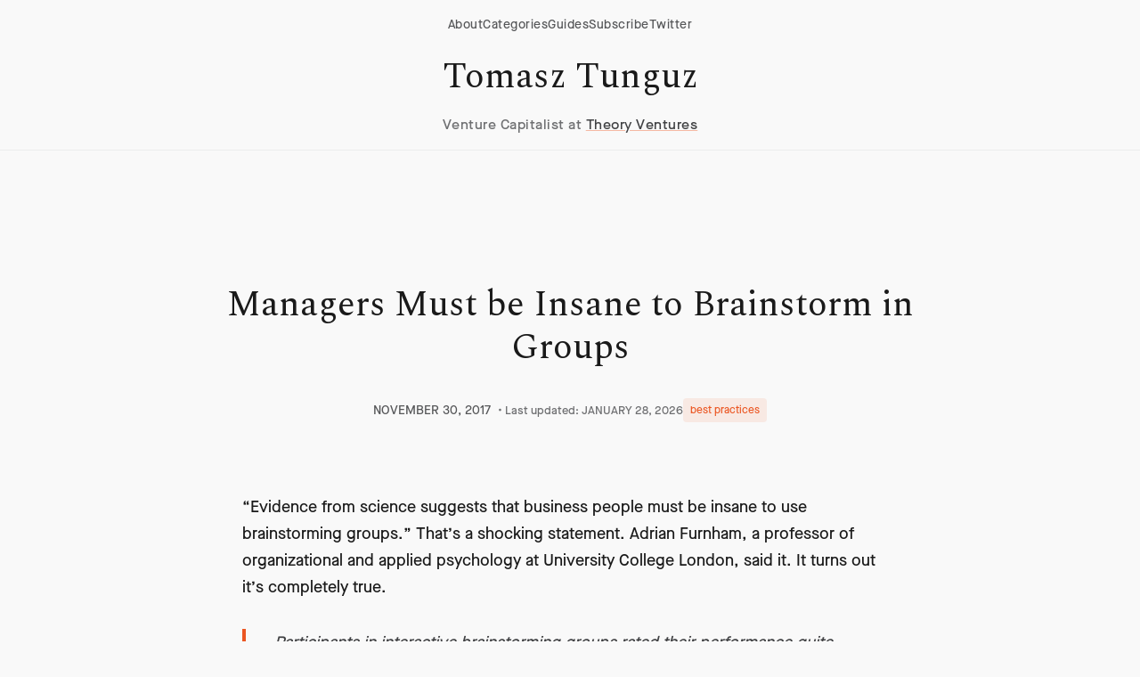

--- FILE ---
content_type: text/html; charset=utf-8
request_url: https://tomasztunguz.com/brainstorming/
body_size: 11885
content:
<!DOCTYPE html>
<html lang="en" data-theme="theory-ventures">
<head>
    <meta charset="utf-8">
    <meta name="viewport" content="width=device-width, initial-scale=1">
    
    
    
        
    
    <title>Managers Must be Insane to Brainstorm in Groups | Tomasz Tunguz</title>
    
    <meta name="description" content="Research shows group brainstorming produces fewer ideas despite feeling more productive. Learn data-backed strategies to unlock better team innovation and creativity.">

    
    
        <meta name="keywords" content="Theory Ventures, brainstorming techniques, team creativity, group dynamics, innovation strategies, Adrian Furnham, organizational psychology, SaaS collaboration tools, individual brainstorming">
    

    
        <meta name="ai-summary" content="Research reveals group brainstorming is less effective than individual efforts, highlighting key strategies for better team creativity.">
    

    
    
        <meta name="author" content="Tomasz Tunguz">
        <link rel="author" href="https://tomtunguz.com/about/">
    

    
    
        <meta name="article:author" content="Tomasz Tunguz">
        <meta name="article:publisher" content="Theory Ventures">
        
            
                <meta name="article:section" content="best practices">
            
        
        
            <meta name="article:published_time" content="2017-11-30T00:00:00Z">
        
        
            <meta name="article:modified_time" content="2026-01-28T01:27:48Z">
        
    

    
    
        <meta property="og:type" content="article">
    
    <meta property="og:title" content="Managers Must be Insane to Brainstorm in Groups">
    <meta property="og:description" content="Research shows group brainstorming produces fewer ideas despite feeling more productive. Learn data-backed strategies to unlock better team innovation and creativity.">
    <meta property="og:url" content="https://www.tomtunguz.com/brainstorming/">
    <meta property="og:site_name" content="Tomasz Tunguz">
    
    
    

    
    
        
            
                <meta property="article:tag" content="Theory Ventures">
            
                <meta property="article:tag" content="brainstorming techniques">
            
                <meta property="article:tag" content="team creativity">
            
                <meta property="article:tag" content="group dynamics">
            
                <meta property="article:tag" content="innovation strategies">
            
                <meta property="article:tag" content="Adrian Furnham">
            
                <meta property="article:tag" content="organizational psychology">
            
                <meta property="article:tag" content="SaaS collaboration tools">
            
                <meta property="article:tag" content="individual brainstorming">
            
        
        
            <meta property="article:section" content="best practices">
        
    

    
    <meta name="twitter:card" content="summary_large_image">
    <meta name="twitter:site" content="@ttunguz">
    <meta name="twitter:creator" content="@ttunguz">
    <meta name="twitter:title" content="Managers Must be Insane to Brainstorm in Groups">
    <meta name="twitter:description" content="Research shows group brainstorming produces fewer ideas despite feeling more productive. Learn data-backed strategies to unlock better team innovation and creativity.">
    
    
    

    
    <link rel="preconnect" href="https://fonts.googleapis.com">
    <link rel="preconnect" href="https://fonts.gstatic.com" crossorigin>
    <link rel="preconnect" href="https://res.cloudinary.com">
    
    <link rel="preconnect" href="https://www.googletagmanager.com">
    <link rel="dns-prefetch" href="https://f.convertkit.com">
    

    
    <style>
    :root{--colors--cream:#f9f9f9;--colors--black:#1a1a1a;--colors--orange:#eb5622;--colors--text:#333333;--colors--text-light:#666666;--colors--border:rgba(0,0,0,0.08);--colors--card-bg:#ffffff;--colors--nav-bg:rgba(249,249,249,0.95)}
    @font-face{font-family:'MaisonNeue';src:url('/fonts/MaisonNeue.ttf') format('truetype');font-weight:normal;font-style:normal;font-display:swap}
    *{margin:0;padding:0;box-sizing:border-box}
    html{-webkit-text-size-adjust:100%;font-family:'MaisonNeue',sans-serif;height:100%}
    body{margin:0;background-color:var(--colors--cream);color:var(--colors--text);font-family:'MaisonNeue',sans-serif;font-size:1.125rem;font-weight:400;line-height:1.6;overflow-x:hidden}
    body.homepage-mode{min-height:100vh}
    h1,h2,h3,h4,h5,h6{font-family:'Spectral',serif;margin:0;color:var(--colors--black)}
    a{color:var(--colors--black);text-decoration:underline;text-decoration-color:var(--colors--border);background-color:transparent}
    .navbar{position:fixed;top:0;left:0;right:0;z-index:1000;background:var(--colors--nav-bg);backdrop-filter:blur(10px)}
    </style>

    
    <link href="https://fonts.googleapis.com/css2?family=DM+Sans:ital,opsz,wght@0,9..40,300;0,9..40,400;0,9..40,500;0,9..40,700;1,9..40,300;1,9..40,400;1,9..40,500;1,9..40,700&family=Spectral:ital,wght@0,300;0,400;1,300;1,400&display=swap" rel="stylesheet">

    
    
    
        
    <link rel="stylesheet" href="https://www.tomtunguz.com/css/main.min.5656945a28b540c429d3e215ac586ebbba88dde33e56f947b622307e92edb3b1.css" media="print" onload="this.media='all'">
    <noscript><link rel="stylesheet" href="https://www.tomtunguz.com/css/main.min.5656945a28b540c429d3e215ac586ebbba88dde33e56f947b622307e92edb3b1.css"></noscript>
    
    
    
    <link rel="icon" type="image/x-icon" href="/favicon.ico">
    
    
    
        <script type="application/ld+json">
        {
            "@context": "https://schema.org",
            "@type": ["Article", "WebPage"],
            "headline": "\"Managers Must be Insane to Brainstorm in Groups\"",
            "description": "\"Research shows group brainstorming produces fewer ideas despite feeling more productive. Learn data-backed strategies to unlock better team innovation and creativity.\"",
            "articleBody": "\"\\u0026ldquo;Evidence from science suggests that business people must be insane to use brainstorming groups.\\u0026rdquo; That\\u0026rsquo;s a shocking statement. Adrian Furnham, a professor of organizational and applied psychology at University College London, said it. It turns out it\\u0026rsquo;s completely true.\\nParticipants in interactive brainstorming groups rated their performance quite favorably\\u0026hellip;[and] felt that interactive group brainstorming was more productive than individual brainstorming\\u0026hellip;However, actual performance data [showed] \\u0026hellip;interactive groups generated fewer distinct ideas.\\nSocial Influence processes in group brainstorming\\nWe feel better and more productive in group brainstorming sessions, but in reality, we produce fewer ideas and of fewer quality. In addition to the paper above, these results have been confirmed many times.\\nThe researchers and authors of the paper proposed the theory that three forces impinge group brainstorming productivity:\\nProduction blocking: in a group, each idea must be processed serially, one-by-one. When brainstorming alone, people process in parallel. This enables much faster iteration. Evaluation apprehension: the fear of public speaking or the fear of saying something unintelligent before one\\u0026rsquo;s peers Free riding: with many people in the room, the tragedy of the commons set in and some attendees disengage. If group brainstorming is a key part of your workflow and you\\u0026rsquo;d like to maintain it, research has proven two remedies. First, online brainstorming works well. It enables participants to process in parallel and mitigates some of the free riding effects since contributions are recorded and easily compared among group members.\\nSecond, competition between brainstorming groups also mitigates some negative effects. The group brainstorming sessions who were told the performance figures of a previous group aimed and succeeded in generating as many high quality ideas as their predecessors.\\nBut the simplest and most effective way to generate ideas remains working individually and then convening a team to sift through ideas.\\n\"",
            "wordCount":  297 ,
            "author": {
                "@type": "Person",
                "name": "Tomasz Tunguz",
                "url": "https://tomtunguz.com/about/",
                "jobTitle": "General Partner",
                "worksFor": {
                    "@type": "Organization",
                    "name": "Theory Ventures"
                },
                
                "alumniOf": [
                    
                        "Dartmouth MEM"
                    
                        ,"Google PM"
                    
                        ,"Venture Capitalist"
                    
                ],
                
                
                "knowsAbout": "[\"Venture Capital\",\"AI \\u0026 Machine Learning\",\"Enterprise Software\",\"Data Analytics\",\"Investment Strategy\"]",
                
                "sameAs": [
                    "https://twitter.com/ttunguz",
                    "https://www.linkedin.com/in/tomasztunguz/",
                    "https:\/\/www.bloomberg.com\/news\/articles\/2025-04-30\/google-places-ads-inside-chatbot-conversations-with-ai-startups",
                    "https:\/\/www.wsj.com\/tech\/tech-media-telecom-roundup-market-talk-f8f0355a",
                    "https:\/\/www.economist.com\/business\/2023\/07\/25\/next-generation-googles-run-a-tighter-ship"
                ]
            },
            "publisher": {
                "@type": "Organization",
                "name": "Theory Ventures",
                "url": "https://theoryvc.com",
                "logo": {
                    "@type": "ImageObject",
                    "url": "https://theoryvc.com/logo.png",
                    "width": 400,
                    "height": 400
                }
            },
            "datePublished": "2017-11-30T00:00:00Z",
            
                "dateModified": "2026-01-28T01:27:48Z",
            
            "mainEntityOfPage": {
                "@type": "WebPage",
                "@id": "https:\/\/www.tomtunguz.com\/brainstorming\/",
                "breadcrumb": {
                    "@type": "BreadcrumbList",
                    "itemListElement": [
                        {
                            "@type": "ListItem",
                            "position": 1,
                            "name": "Home",
                            "item": "https:\/\/www.tomtunguz.com\/"
                        },
                        {
                            "@type": "ListItem",
                            "position": 2,
                            "name": "Post",
                            "item": "https:\/\/www.tomtunguz.com\/post/"
                        },
                        {
                            "@type": "ListItem",
                            "position": 3,
                            "name": "best practices",
                            "item": "https:\/\/www.tomtunguz.com\/categories/best-practices/"
                        },
                        {
                            "@type": "ListItem",
                            "position": 4,
                            "name": "Managers Must be Insane to Brainstorm in Groups",
                            "item": "https:\/\/www.tomtunguz.com\/brainstorming\/"
                        }
                    ]
                }
            },
            "articleSection": "[\"best practices\"]",
            "keywords": "[\"Theory Ventures\",\"brainstorming techniques\",\"team creativity\",\"group dynamics\",\"innovation strategies\",\"Adrian Furnham\",\"organizational psychology\",\"SaaS collaboration tools\",\"individual brainstorming\"]",
            "audience": "[\"Improving team brainstorming sessions\",\"Implementing online brainstorming tools\",\"Enhancing idea generation processes in organizations\"]"
        }
        </script>
    

    
        
        <script>
          
          function loadGA4() {
            var script = document.createElement('script');
            script.src = 'https://www.googletagmanager.com/gtag/js?id=G-4F4YS21RXL';
            script.async = true;
            document.head.appendChild(script);

            window.dataLayer = window.dataLayer || [];
            function gtag(){dataLayer.push(arguments);}
            window.gtag = gtag;
            gtag('js', new Date());

            
            gtag('config', 'G-4F4YS21RXL', {
              'send_page_view': true,
              'page_title': 'Managers Must be Insane to Brainstorm in Groups',
              'page_location': window.location.href,
              'engagement_time_msec': 100
            });

            
            var scrollDepth = 0;
            window.addEventListener('scroll', function() {
              var depth = Math.round((window.scrollY / (document.body.scrollHeight - window.innerHeight)) * 100);
              if (depth > scrollDepth && depth % 25 === 0) {
                scrollDepth = depth;
                gtag('event', 'scroll', { 'percent_scrolled': depth });
              }
            });

            
            var startTime = Date.now();
            window.addEventListener('beforeunload', function() {
              var timeOnPage = Math.round((Date.now() - startTime) / 1000);
              gtag('event', 'timing_complete', { 'name': 'page_read_time', 'value': timeOnPage });
            });
          }

          
          if ('requestIdleCallback' in window) {
            requestIdleCallback(loadGA4, { timeout: 2000 });
          } else {
            setTimeout(loadGA4, 100);
          }
        </script>

        
        <script>
          if ('requestIdleCallback' in window) {
            requestIdleCallback(function() {
              var ck = document.createElement('script');
              ck.async = true;
              ck.dataset.uid = '9d2fbc53bb';
              ck.src = 'https://ttunguz.kit.com/9d2fbc53bb/index.js';
              document.head.appendChild(ck);
            }, { timeout: 3000 });
          } else {
            setTimeout(function() {
              var ck = document.createElement('script');
              ck.async = true;
              ck.dataset.uid = '9d2fbc53bb';
              ck.src = 'https://ttunguz.kit.com/9d2fbc53bb/index.js';
              document.head.appendChild(ck);
            }, 1000);
          }
        </script>
    

    
    














    
    
        <meta name="article:question" content="Why is group brainstorming less effective?">
    
        <meta name="article:question" content="What are the best practices for brainstorming?">
    
        <meta name="article:question" content="How can I improve team creativity?">
    
        <meta name="article:question" content="What are the downsides of group brainstorming?">
    
        <meta name="article:question" content="What strategies enhance idea generation in teams?">
    



    
    
        <meta name="article:topic" content="team collaboration">
    
        <meta name="article:topic" content="creativity in business">
    
        <meta name="article:topic" content="psychology of brainstorming">
    
        <meta name="article:topic" content="effective meeting strategies">
    




    
        <meta name="article:usecase1" content="Improving team brainstorming sessions">
    
        <meta name="article:usecase2" content="Implementing online brainstorming tools">
    
        <meta name="article:usecase3" content="Enhancing idea generation processes in organizations">
    




    <script type="application/ld+json">
    {
        "@context": "https://schema.org",
        "@type": "BreadcrumbList",
        "itemListElement": [
            {
                "@type": "ListItem",
                "position": 1,
                "name": "Home",
                "item": "https:\/\/www.tomtunguz.com\/"
            },
            {
                "@type": "ListItem",
                "position": 2,
                "name": "Post",
                "item": "https:\/\/www.tomtunguz.com\/post/"
            },
            {
                "@type": "ListItem",
                "position": 3,
                "name": "best practices",
                "item": "https:\/\/www.tomtunguz.com\/categories/best-practices/"
            },
            {
                "@type": "ListItem",
                "position": 4,
                "name": "Managers Must be Insane to Brainstorm in Groups",
                "item": "https:\/\/www.tomtunguz.com\/brainstorming\/"
            }
        ]
    }
    </script>





    <script type="application/ld+json">
    {
        "@context": "https://schema.org",
        "@type": "ItemList",
        "name": "Related Articles",
        "description": "Articles related to Managers Must be Insane to Brainstorm in Groups",
        "itemListElement": [
            
            {
                "@type": "Article",
                "position":  1 ,
                "name": "The 3 Minute Technique for Brainstorming Your Startup\u0027s Product Roadmap",
                "url": "https:\/\/www.tomtunguz.com\/three-minutes\/",
                "description": "Discover a powerful 3-minute brainstorming framework used by successful startups to build better products, boost user retention, and unlock product-market fit.",
                "author": {
                    "@type": "Person",
                    "name": "Tomasz Tunguz"
                },
                "datePublished": "2014-06-17T00:00:00Z"
            },
            
            {
                "@type": "Article",
                "position":  2 ,
                "name": "How Will I Enable Greatness Today?",
                "url": "https:\/\/www.tomtunguz.com\/how-will-i-enable-greatness-today\/",
                "description": "Discover how small, focused teams drive breakthrough innovation, based on lessons from Steve Jobs and Google\u0027s tiger teams. Leadership insights for startup founders.",
                "author": {
                    "@type": "Person",
                    "name": "Tomasz Tunguz"
                },
                "datePublished": "2013-05-10T00:00:00Z"
            },
            
            {
                "@type": "Article",
                "position":  3 ,
                "name": "How Quickly Does Headcount Scale in the Fastest Growing Software Businesses?",
                "url": "https:\/\/www.tomtunguz.com\/headcount-growth\/",
                "description": "Analyze how top SaaS companies scale from 50 to 1000\u002b employees. Data shows fastest startups grow 12x in headcount over 30 months post product-market fit.",
                "author": {
                    "@type": "Person",
                    "name": "Tomasz Tunguz"
                },
                "datePublished": "2017-11-29T00:00:00Z"
            }
            
        ]
    }
    </script>




    <script type="application/ld+json">
    {
        "@context": "https://schema.org",
        "@type": "FAQPage",
        "mainEntity": [
            
            {
                "@type": "Question",
                "name": "Why is group brainstorming less effective?",
                "acceptedAnswer": {
                    "@type": "Answer",
                    "text": "Research shows group brainstorming produces fewer ideas despite feeling more productive. Learn data-backed strategies to unlock better team innovation and creativity."
                }
            },
            
            {
                "@type": "Question",
                "name": "What are the best practices for brainstorming?",
                "acceptedAnswer": {
                    "@type": "Answer",
                    "text": "Research shows group brainstorming produces fewer ideas despite feeling more productive. Learn data-backed strategies to unlock better team innovation and creativity."
                }
            },
            
            {
                "@type": "Question",
                "name": "How can I improve team creativity?",
                "acceptedAnswer": {
                    "@type": "Answer",
                    "text": "Research shows group brainstorming produces fewer ideas despite feeling more productive. Learn data-backed strategies to unlock better team innovation and creativity."
                }
            },
            
            {
                "@type": "Question",
                "name": "What are the downsides of group brainstorming?",
                "acceptedAnswer": {
                    "@type": "Answer",
                    "text": "Research shows group brainstorming produces fewer ideas despite feeling more productive. Learn data-backed strategies to unlock better team innovation and creativity."
                }
            },
            
            {
                "@type": "Question",
                "name": "What strategies enhance idea generation in teams?",
                "acceptedAnswer": {
                    "@type": "Answer",
                    "text": "Research shows group brainstorming produces fewer ideas despite feeling more productive. Learn data-backed strategies to unlock better team innovation and creativity."
                }
            }
            
        ]
    }
    </script>



<script type="application/ld+json">
{
    "@context": "https://schema.org",
    "@type": "Person",
    "name": "Tomasz Tunguz",
    "jobTitle": "General Partner",
    "worksFor": {
        "@type": "Organization",
        "name": "Theory Ventures",
        "url": "https://theoryvc.com"
    },
    "url": "https://tomtunguz.com",
    "sameAs": [
        "https://twitter.com/ttunguz",
        "https://www.linkedin.com/in/tomasztunguz/",
        "https://theoryvc.com/team/tomasz-tunguz"
    ],
    "knowsAbout": [
        "Venture Capital",
        "SaaS Metrics",
        "Startup Strategy",
        "AI and Machine Learning",
        "Web3 and Blockchain",
        "Data Analytics",
        "Enterprise Software"
    ],
    "description": "General Partner at Theory Ventures, focusing on AI-first companies and data-driven startups. Author of popular blog on SaaS metrics and venture capital trends."
}
</script>






    
    


</head>
<body class="homepage-mode">
    
    <a href="#main-content" class="skip-link">Skip to main content</a>
<header>
    <div class="navbar" role="banner">
        <div class="nav-wrap">
            
            <nav class="top-nav">
                <a href="/about" class="top-nav-link">About</a>
                <a href="/categories" class="top-nav-link">Categories</a>
                <a href="/guides" class="top-nav-link">Guides</a>
                <a href="https://ttunguz.kit.com/ef0a779b9c" class="top-nav-link">Subscribe</a>
                <a href="https://twitter.com/ttunguz" class="top-nav-link">Twitter</a>
            </nav>
            
            
            <div class="site-branding">
                <a href="/" class="site-title">Tomasz Tunguz</a>
                <p class="site-tagline">Venture Capitalist at <a href="https://theoryvc.com" class="theory-ventures-link">Theory Ventures</a></p>
            </div>
        </div>
    </div>
</header>

    
    <main id="main-content">
        
<div class="blog-post-section">
    <div class="max-width padding-m">
        <article class="blog-post">
            <header class="post-header">
                <h1 class="post-title">Managers Must be Insane to Brainstorm in Groups</h1>

                <div class="post-meta">
                    <time datetime="2017-11-30T00:00:00Z" class="post-date">
                        NOVEMBER 30, 2017
                    </time>

                    
                        
                            <span class="post-updated">
                                • Last updated: JANUARY 28, 2026
                            </span>
                        
                    
                    
                    
                        <div class="post-categories">
                            
                                <span class="category-tag">best practices</span>
                            
                        </div>
                    
                </div>
            </header>

            <div class="post-content">
                <p>&ldquo;Evidence from science suggests that business people must be insane to use brainstorming groups.&rdquo; That&rsquo;s a shocking statement. Adrian Furnham, a professor of organizational and applied psychology at University College London, said it. It turns out it&rsquo;s completely true.</p>
<blockquote>
<p>Participants in interactive brainstorming groups rated their performance quite favorably&hellip;[and] felt that interactive group brainstorming was more productive than individual brainstorming&hellip;However, actual performance data [showed] &hellip;interactive groups generated fewer distinct ideas.</p></blockquote>
<p><a href="http://psycnet.apa.org/record/1993-25480-001">Social Influence processes in group brainstorming</a></p>
<p>We feel better and more productive in group brainstorming sessions, but in reality, we produce fewer ideas and of fewer quality. In addition to the paper above, these results have been confirmed many times.</p>
<p>The researchers and authors of the paper proposed the theory that three forces impinge group brainstorming productivity:</p>
<ol>
<li>Production blocking: in a group, each idea must be processed serially, one-by-one. When brainstorming alone, people process in parallel. This enables much faster iteration.</li>
<li>Evaluation apprehension: the fear of public speaking or the fear of saying something unintelligent before one&rsquo;s peers</li>
<li>Free riding: with many people in the room, the tragedy of the commons set in and some attendees disengage.</li>
</ol>
<p>If group brainstorming is a key part of your workflow and you&rsquo;d like to maintain it,  research has proven two remedies. First, online brainstorming works well. It enables participants to process in parallel and mitigates some of the free riding effects since contributions are recorded and easily compared among group members.</p>
<p>Second, competition between brainstorming groups also mitigates some negative effects. The group brainstorming sessions who were told the performance figures of a previous group aimed and succeeded in generating as many high quality ideas as their predecessors.</p>
<p>But the simplest and most effective way to generate ideas remains working individually and then convening a team to sift through ideas.</p>

            </div>
            

        </article>
        
        
        <div style="margin-top: 0; padding-top: 20px; border-top: 1px solid #eee;">
            <p style="text-align: center; color: #666; font-size: 0.9em; margin-bottom: 20px;">
                The 1-minute read that turns tech data into strategic advantage.<br>
                Read by 150k+ founders & operators.
            </p>
            <script src="https://f.convertkit.com/ckjs/ck.5.js"></script>
            <form action="https://app.kit.com/forms/1976591/subscriptions" class="seva-form formkit-form" method="post" data-sv-form="1976591" data-uid="db710ffa36" data-format="inline" data-version="5" data-options="{&quot;settings&quot;:{&quot;after_subscribe&quot;:{&quot;action&quot;:&quot;message&quot;,&quot;success_message&quot;:&quot;Success! Now check your email to confirm your subscription.&quot;,&quot;redirect_url&quot;:&quot;&quot;},&quot;analytics&quot;:{&quot;google&quot;:null,&quot;fathom&quot;:null,&quot;facebook&quot;:null,&quot;segment&quot;:null,&quot;pinterest&quot;:null,&quot;sparkloop&quot;:null,&quot;googletagmanager&quot;:null},&quot;modal&quot;:{&quot;trigger&quot;:&quot;timer&quot;,&quot;scroll_percentage&quot;:null,&quot;timer&quot;:5,&quot;devices&quot;:&quot;all&quot;,&quot;show_once_every&quot;:15},&quot;powered_by&quot;:{&quot;show&quot;:false,&quot;url&quot;:&quot;https://kit.com/features/forms?utm_campaign=poweredby&amp;utm_content=form&amp;utm_medium=referral&amp;utm_source=dynamic&quot;},&quot;recaptcha&quot;:{&quot;enabled&quot;:false},&quot;return_visitor&quot;:{&quot;action&quot;:&quot;show&quot;,&quot;custom_content&quot;:&quot;&quot;},&quot;slide_in&quot;:{&quot;display_in&quot;:&quot;bottom_right&quot;,&quot;trigger&quot;:&quot;timer&quot;,&quot;scroll_percentage&quot;:null,&quot;timer&quot;:5,&quot;devices&quot;:&quot;all&quot;,&quot;show_once_every&quot;:15},&quot;sticky_bar&quot;:{&quot;display_in&quot;:&quot;top&quot;,&quot;trigger&quot;:&quot;timer&quot;,&quot;scroll_percentage&quot;:null,&quot;timer&quot;:5,&quot;devices&quot;:&quot;all&quot;,&quot;show_once_every&quot;:15}},&quot;version&quot;:&quot;5&quot;}" min-width="400 500 600 700 800"><div data-style="clean"><ul class="formkit-alert formkit-alert-error" data-element="errors" data-group="alert"></ul><div data-element="fields" data-stacked="false" class="seva-fields formkit-fields"><div class="formkit-field"><input class="formkit-input" name="email_address" aria-label="Email Address" placeholder="Email Address" required="" type="email" style="color: rgb(0, 0, 0); border-color: rgb(227, 227, 227); border-radius: 4px; font-weight: 400;"></div><button data-element="submit" class="formkit-submit formkit-submit" style="color: rgb(255, 255, 255); background-color: rgb(238, 171, 114); border-radius: 4px; font-weight: 400;"><div class="formkit-spinner"><div></div><div></div><div></div></div><span class="">Subscribe</span></button></div></div><style>.formkit-form[data-uid="db710ffa36"] *{box-sizing:border-box;}.formkit-form[data-uid="db710ffa36"]{-webkit-font-smoothing:antialiased;-moz-osx-font-smoothing:grayscale;}.formkit-form[data-uid="db710ffa36"] legend{border:none;font-size:inherit;margin-bottom:10px;padding:0;position:relative;display:table;}.formkit-form[data-uid="db710ffa36"] fieldset{border:0;padding:0.01em 0 0 0;margin:0;min-width:0;}.formkit-form[data-uid="db710ffa36"] body:not(:-moz-handler-blocked) fieldset{display:table-cell;}.formkit-form[data-uid="db710ffa36"] h1,.formkit-form[data-uid="db710ffa36"] h2,.formkit-form[data-uid="db710ffa36"] h3,.formkit-form[data-uid="db710ffa36"] h4,.formkit-form[data-uid="db710ffa36"] h5,.formkit-form[data-uid="db710ffa36"] h6{color:inherit;font-size:inherit;font-weight:inherit;}.formkit-form[data-uid="db710ffa36"] h2{font-size:1.5em;margin:1em 0;}.formkit-form[data-uid="db710ffa36"] h3{font-size:1.17em;margin:1em 0;}.formkit-form[data-uid="db710ffa36"] p{color:inherit;font-size:inherit;font-weight:inherit;}.formkit-form[data-uid="db710ffa36"] ol:not([template-default]),.formkit-form[data-uid="db710ffa36"] ul:not([template-default]),.formkit-form[data-uid="db710ffa36"] blockquote:not([template-default]){text-align:left;}.formkit-form[data-uid="db710ffa36"] p:not([template-default]),.formkit-form[data-uid="db710ffa36"] hr:not([template-default]),.formkit-form[data-uid="db710ffa36"] blockquote:not([template-default]),.formkit-form[data-uid="db710ffa36"] ol:not([template-default]),.formkit-form[data-uid="db710ffa36"] ul:not([template-default]){color:inherit;font-style:initial;}.formkit-form[data-uid="db710ffa36"] .ordered-list,.formkit-form[data-uid="db710ffa36"] .unordered-list{list-style-position:outside !important;padding-left:1em;}.formkit-form[data-uid="db710ffa36"] .list-item{padding-left:0;}.formkit-form[data-uid="db710ffa36"][data-format="modal"]{display:none;}.formkit-form[data-uid="db710ffa36"][data-format="slide in"]{display:none;}.formkit-form[data-uid="db710ffa36"][data-format="sticky bar"]{display:none;}.formkit-sticky-bar .formkit-form[data-uid="db710ffa36"][data-format="sticky bar"]{display:block;}.formkit-form[data-uid="db710ffa36"] .formkit-input,.formkit-form[data-uid="db710ffa36"] .formkit-select,.formkit-form[data-uid="db710ffa36"] .formkit-checkboxes{width:100%;}.formkit-form[data-uid="db710ffa36"] .formkit-button,.formkit-form[data-uid="db710ffa36"] .formkit-submit{border:0;border-radius:5px;color:#ffffff;cursor:pointer;display:inline-block;text-align:center;font-size:15px;font-weight:500;cursor:pointer;margin-bottom:15px;overflow:hidden;padding:0;position:relative;vertical-align:middle;}.formkit-form[data-uid="db710ffa36"] .formkit-button:hover,.formkit-form[data-uid="db710ffa36"] .formkit-submit:hover,.formkit-form[data-uid="db710ffa36"] .formkit-button:focus,.formkit-form[data-uid="db710ffa36"] .formkit-submit:focus{outline:none;}.formkit-form[data-uid="db710ffa36"] .formkit-button:hover > span,.formkit-form[data-uid="db710ffa36"] .formkit-submit:hover > span,.formkit-form[data-uid="db710ffa36"] .formkit-button:focus > span,.formkit-form[data-uid="db710ffa36"] .formkit-submit:focus > span{background-color:rgba(0,0,0,0.1);}.formkit-form[data-uid="db710ffa36"] .formkit-button > span,.formkit-form[data-uid="db710ffa36"] .formkit-submit > span{display:block;-webkit-transition:all 300ms ease-in-out;transition:all 300ms ease-in-out;padding:12px 24px;}.formkit-form[data-uid="db710ffa36"] .formkit-input{background:#ffffff;font-size:15px;padding:12px;border:1px solid #e3e3e3;-webkit-flex:1 0 auto;-ms-flex:1 0 auto;flex:1 0 auto;line-height:1.4;margin:0;-webkit-transition:border-color ease-out 300ms;transition:border-color ease-out 300ms;}.formkit-form[data-uid="db710ffa36"] .formkit-input:focus{outline:none;border-color:#1677be;-webkit-transition:border-color ease 300ms;transition:border-color ease 300ms;}.formkit-form[data-uid="db710ffa36"] .formkit-input::-webkit-input-placeholder{color:inherit;opacity:0.8;}.formkit-form[data-uid="db710ffa36"] .formkit-input::-moz-placeholder{color:inherit;opacity:0.8;}.formkit-form[data-uid="db710ffa36"] .formkit-input:-ms-input-placeholder{color:inherit;opacity:0.8;}.formkit-form[data-uid="db710ffa36"] .formkit-input::placeholder{color:inherit;opacity:0.8;}.formkit-form[data-uid="db710ffa36"] [data-group="dropdown"]{position:relative;display:inline-block;width:100%;}.formkit-form[data-uid="db710ffa36"] [data-group="dropdown"]::before{content:"";top:calc(50% - 2.5px);right:10px;position:absolute;pointer-events:none;border-color:#4f4f4f transparent transparent transparent;border-style:solid;border-width:6px 6px 0 6px;height:0;width:0;z-index:999;}.formkit-form[data-uid="db710ffa36"] [data-group="dropdown"] select{height:auto;width:100%;cursor:pointer;color:#333333;line-height:1.4;margin-bottom:0;padding:0 6px;-webkit-appearance:none;-moz-appearance:none;appearance:none;font-size:15px;padding:12px;padding-right:25px;border:1px solid #e3e3e3;background:#ffffff;}.formkit-form[data-uid="db710ffa36"] [data-group="dropdown"] select:focus{outline:none;}.formkit-form[data-uid="db710ffa36"] [data-group="checkboxes"]{text-align:left;margin:0;}.formkit-form[data-uid="db710ffa36"] [data-group="checkboxes"] [data-group="checkbox"]{margin-bottom:10px;}.formkit-form[data-uid="db710ffa36"] [data-group="checkboxes"] [data-group="checkbox"] *{cursor:pointer;}.formkit-form[data-uid="db710ffa36"] [data-group="checkboxes"] [data-group="checkbox"]:last-of-type{margin-bottom:0;}.formkit-form[data-uid="db710ffa36"] [data-group="checkboxes"] [data-group="checkbox"] input[type="checkbox"]{display:none;}.formkit-form[data-uid="db710ffa36"] [data-group="checkboxes"] [data-group="checkbox"] input[type="checkbox"] + label::after{content:none;}.formkit-form[data-uid="db710ffa36"] [data-group="checkboxes"] [data-group="checkbox"] input[type="checkbox"]:checked + label::after{border-color:#ffffff;content:"";}.formkit-form[data-uid="db710ffa36"] [data-group="checkboxes"] [data-group="checkbox"] input[type="checkbox"]:checked + label::before{background:#10bf7a;border-color:#10bf7a;}.formkit-form[data-uid="db710ffa36"] [data-group="checkboxes"] [data-group="checkbox"] label{position:relative;display:inline-block;padding-left:28px;}.formkit-form[data-uid="db710ffa36"] [data-group="checkboxes"] [data-group="checkbox"] label::before,.formkit-form[data-uid="db710ffa36"] [data-group="checkboxes"] [data-group="checkbox"] label::after{position:absolute;content:"";display:inline-block;}.formkit-form[data-uid="db710ffa36"] [data-group="checkboxes"] [data-group="checkbox"] label::before{height:16px;width:16px;border:1px solid #e3e3e3;background:#ffffff;left:0px;top:3px;}.formkit-form[data-uid="db710ffa36"] [data-group="checkboxes"] [data-group="checkbox"] label::after{height:4px;width:8px;border-left:2px solid #4d4d4d;border-bottom:2px solid #4d4d4d;-webkit-transform:rotate(-45deg);-ms-transform:rotate(-45deg);transform:rotate(-45deg);left:4px;top:8px;}.formkit-form[data-uid="db710ffa36"] .formkit-alert{background:#f9fafb;border:1px solid #e3e3e3;border-radius:5px;-webkit-flex:1 0 auto;-ms-flex:1 0 auto;flex:1 0 auto;list-style:none;margin:25px auto;padding:12px;text-align:center;width:100%;}.formkit-form[data-uid="db710ffa36"] .formkit-alert:empty{display:none;}.formkit-form[data-uid="db710ffa36"] .formkit-alert-success{background:#d3fbeb;border-color:#10bf7a;color:#0c905c;}.formkit-form[data-uid="db710ffa36"] .formkit-alert-error{background:#fde8e2;border-color:#f2643b;color:#ea4110;}.formkit-form[data-uid="db710ffa36"] .formkit-spinner{display:-webkit-box;display:-webkit-flex;display:-ms-flexbox;display:flex;height:0px;width:0px;margin:0 auto;position:absolute;top:0;left:0;right:0;width:0px;overflow:hidden;text-align:center;-webkit-transition:all 300ms ease-in-out;transition:all 300ms ease-in-out;}.formkit-form[data-uid="db710ffa36"] .formkit-spinner > div{margin:auto;width:12px;height:12px;background-color:#fff;opacity:0.3;border-radius:100%;display:inline-block;-webkit-animation:formkit-bouncedelay-formkit-form-data-uid-db710ffa36- 1.4s infinite ease-in-out both;animation:formkit-bouncedelay-formkit-form-data-uid-db710ffa36- 1.4s infinite ease-in-out both;}.formkit-form[data-uid="db710ffa36"] .formkit-spinner > div:nth-child(1){-webkit-animation-delay:-0.32s;animation-delay:-0.32s;}.formkit-form[data-uid="db710ffa36"] .formkit-spinner > div:nth-child(2){-webkit-animation-delay:-0.16s;animation-delay:-0.16s;}.formkit-form[data-uid="db710ffa36"] .formkit-submit[data-active] .formkit-spinner{opacity:1;height:100%;width:50px;}.formkit-form[data-uid="db710ffa36"] .formkit-submit[data-active] .formkit-spinner ~ span{opacity:0;}.formkit-form[data-uid="db710ffa36"] .formkit-powered-by[data-active="false"]{opacity:0.35;}.formkit-form[data-uid="db710ffa36"] .formkit-powered-by-convertkit-container{display:-webkit-box;display:-webkit-flex;display:-ms-flexbox;display:flex;width:100%;margin:10px 0;position:relative;}.formkit-form[data-uid="db710ffa36"] .formkit-powered-by-convertkit-container[data-active="false"]{opacity:0.35;}.formkit-form[data-uid="db710ffa36"] .formkit-powered-by-convertkit{-webkit-align-items:center;-webkit-box-align:center;-ms-flex-align:center;align-items:center;background-color:#ffffff;border-radius:9px;color:#3d3d3d;cursor:pointer;display:block;height:36px;margin:0 auto;opacity:0.95;padding:0;-webkit-text-decoration:none;text-decoration:none;text-indent:100%;-webkit-transition:ease-in-out all 200ms;transition:ease-in-out all 200ms;white-space:nowrap;overflow:hidden;-webkit-user-select:none;-moz-user-select:none;-ms-user-select:none;user-select:none;width:157px;background-repeat:no-repeat;background-position:center;background-image:url("data:image/svg+xml;charset=utf8,%3Csvg width='133' height='36' viewBox='0 0 133 36' fill='none' xmlns='http://www.w3.org/2000/svg'%3E%3Cpath d='M0.861 25.5C0.735 25.5 0.651 25.416 0.651 25.29V10.548C0.651 10.422 0.735 10.338 0.861 10.338H6.279C9.072 10.338 10.668 11.451 10.668 13.824C10.668 15.819 9.219 16.932 8.001 17.226C7.707 17.268 7.707 17.625 8.022 17.688C9.912 18.108 11.088 19.116 11.088 21.321C11.088 23.715 9.429 25.5 6.426 25.5H0.861ZM5.397 23.085C6.825 23.085 7.518 22.224 7.518 21.006C7.518 19.683 6.825 18.948 5.397 18.948H4.2V23.085H5.397ZM5.313 16.617C6.51 16.617 7.245 15.945 7.245 14.601C7.245 13.383 6.51 12.753 5.25 12.753H4.2V16.617H5.313ZM17.9758 23.883C17.9758 23.568 17.6608 23.505 17.5348 23.799C17.0308 24.954 16.1698 25.731 14.5528 25.731C12.8728 25.731 12.0958 24.471 12.0958 22.707V14.937C12.0958 14.811 12.1798 14.727 12.3058 14.727H15.2248C15.3508 14.727 15.4348 14.811 15.4348 14.937V21.657C15.4348 22.581 15.7708 23.022 16.4638 23.022C17.1778 23.022 17.6188 22.581 17.6188 21.657V14.937C17.6188 14.811 17.7028 14.727 17.8288 14.727H20.7478C20.8738 14.727 20.9578 14.811 20.9578 14.937V25.29C20.9578 25.416 20.8738 25.5 20.7478 25.5H18.1858C18.0598 25.5 17.9758 25.416 17.9758 25.29V23.883ZM25.6141 25.29C25.6141 25.416 25.5301 25.5 25.4041 25.5H22.4851C22.3591 25.5 22.2751 25.416 22.2751 25.29V14.937C22.2751 14.811 22.3591 14.727 22.4851 14.727H25.4041C25.5301 14.727 25.6141 14.811 25.6141 14.937V25.29ZM23.9131 13.74C22.8001 13.74 22.0441 12.942 22.0441 11.934C22.0441 10.926 22.8001 10.107 23.9131 10.107C25.0051 10.107 25.7611 10.926 25.7611 11.934C25.7611 12.942 25.0051 13.74 23.9131 13.74ZM26.7883 10.548C26.7883 10.422 26.8723 10.338 26.9983 10.338H29.9173C30.0433 10.338 30.1273 10.422 30.1273 10.548V22.056C30.1273 22.749 30.2533 23.085 30.8203 23.085C31.0093 23.085 31.1983 23.043 31.3663 23.001C31.5133 22.959 31.6183 22.959 31.6183 23.127V25.059C31.6183 25.164 31.5763 25.269 31.4923 25.311C30.9673 25.521 30.2953 25.71 29.5813 25.71C27.7123 25.71 26.7883 24.639 26.7883 22.476V10.548ZM32.4237 14.727C32.8227 14.727 32.9277 14.538 32.9697 14.055L33.1167 12.039C33.1167 11.913 33.2217 11.829 33.3477 11.829H35.8887C36.0147 11.829 36.0987 11.913 36.0987 12.039V14.517C36.0987 14.643 36.1827 14.727 36.3087 14.727H38.2827C38.4087 14.727 38.4927 14.811 38.4927 14.937V16.659C38.4927 16.785 38.4087 16.869 38.2827 16.869H36.0777V22.056C36.0777 22.875 36.5397 23.085 37.0647 23.085C37.4847 23.085 37.9467 22.938 38.3247 22.707C38.4717 22.623 38.5767 22.665 38.5767 22.833V24.828C38.5767 24.933 38.5347 25.017 38.4507 25.08C37.8417 25.458 36.9807 25.71 36.0357 25.71C34.2927 25.71 32.7387 24.912 32.7387 22.476V16.869H31.8567C31.7307 16.869 31.6467 16.785 31.6467 16.659V14.937C31.6467 14.811 31.7307 14.727 31.8567 14.727H32.4237ZM51.3808 14.727C51.5068 14.727 51.5908 14.79 51.6118 14.916L52.3888 19.851L52.5778 21.174C52.6198 21.468 52.9558 21.468 52.9768 21.174C53.0398 20.712 53.0818 20.271 53.1658 19.83L53.8798 14.916C53.9008 14.79 53.9848 14.727 54.1108 14.727H56.6728C56.8198 14.727 56.8828 14.811 56.8618 14.958L54.6778 25.311C54.6568 25.437 54.5728 25.5 54.4468 25.5H51.3178C51.1918 25.5 51.1078 25.437 51.0868 25.311L50.1208 20.082L49.8898 18.633C49.8688 18.444 49.6588 18.444 49.6378 18.633L49.4068 20.103L48.5458 25.311C48.5248 25.437 48.4408 25.5 48.3148 25.5H45.2068C45.0808 25.5 44.9968 25.437 44.9758 25.311L42.8128 14.958C42.7918 14.811 42.8548 14.727 43.0018 14.727H45.9628C46.0888 14.727 46.1728 14.79 46.1938 14.916L46.9288 19.83C47.0128 20.271 47.0758 20.754 47.1388 21.195C47.2018 21.51 47.4748 21.531 47.5378 21.195L47.7478 19.872L48.6088 14.916C48.6298 14.79 48.7138 14.727 48.8398 14.727H51.3808ZM61.1582 25.29C61.1582 25.416 61.0742 25.5 60.9482 25.5H58.0292C57.9032 25.5 57.8192 25.416 57.8192 25.29V14.937C57.8192 14.811 57.9032 14.727 58.0292 14.727H60.9482C61.0742 14.727 61.1582 14.811 61.1582 14.937V25.29ZM59.4572 13.74C58.3442 13.74 57.5882 12.942 57.5882 11.934C57.5882 10.926 58.3442 10.107 59.4572 10.107C60.5492 10.107 61.3052 10.926 61.3052 11.934C61.3052 12.942 60.5492 13.74 59.4572 13.74ZM62.8154 14.727C63.2144 14.727 63.3194 14.538 63.3614 14.055L63.5084 12.039C63.5084 11.913 63.6134 11.829 63.7394 11.829H66.2804C66.4064 11.829 66.4904 11.913 66.4904 12.039V14.517C66.4904 14.643 66.5744 14.727 66.7004 14.727H68.6744C68.8004 14.727 68.8844 14.811 68.8844 14.937V16.659C68.8844 16.785 68.8004 16.869 68.6744 16.869H66.4694V22.056C66.4694 22.875 66.9314 23.085 67.4564 23.085C67.8764 23.085 68.3384 22.938 68.7164 22.707C68.8634 22.623 68.9684 22.665 68.9684 22.833V24.828C68.9684 24.933 68.9264 25.017 68.8424 25.08C68.2334 25.458 67.3724 25.71 66.4274 25.71C64.6844 25.71 63.1304 24.912 63.1304 22.476V16.869H62.2484C62.1224 16.869 62.0384 16.785 62.0384 16.659V14.937C62.0384 14.811 62.1224 14.727 62.2484 14.727H62.8154ZM73.4298 16.323C73.4298 16.638 73.7868 16.68 73.9128 16.407C74.3748 15.315 75.1308 14.496 76.6008 14.496C78.2178 14.496 78.9528 15.609 78.9528 17.373V25.29C78.9528 25.416 78.8688 25.5 78.7428 25.5H75.8238C75.6978 25.5 75.6138 25.416 75.6138 25.29V18.633C75.6138 17.709 75.2778 17.268 74.5848 17.268C73.8708 17.268 73.4298 17.709 73.4298 18.633V25.29C73.4298 25.416 73.3458 25.5 73.2198 25.5H70.3008C70.1748 25.5 70.0908 25.416 70.0908 25.29V10.548C70.0908 10.422 70.1748 10.338 70.3008 10.338H73.2198C73.3458 10.338 73.4298 10.422 73.4298 10.548V16.323Z' fill='%231E1E1E'/%3E%3C/svg%3E");}@-webkit-keyframes formkit-bouncedelay-formkit-form-data-uid-db710ffa36-{0%,80%,100%{-webkit-transform:scale(0);-ms-transform:scale(0);transform:scale(0);}40%{-webkit-transform:scale(1);-ms-transform:scale(1);transform:scale(1);}}@keyframes formkit-bouncedelay-formkit-form-data-uid-db710ffa36-{0%,80%,100%{-webkit-transform:scale(0);-ms-transform:scale(0);transform:scale(0);}40%{-webkit-transform:scale(1);-ms-transform:scale(1);transform:scale(1);}}.formkit-form[data-uid="db710ffa36"] blockquote{padding:10px 20px;margin:0 0 20px;border-left:5px solid #e1e1e1;}.formkit-form[data-uid="db710ffa36"] .seva-custom-content{padding:15px;font-size:16px;color:#fff;mix-blend-mode:difference;}.formkit-form[data-uid="db710ffa36"] .formkit-modal.guard{max-width:420px;width:100%;} .formkit-form[data-uid="db710ffa36"]{max-width:700px;margin:0 auto;}.formkit-form[data-uid="db710ffa36"] [data-style="clean"]{width:100%;}.formkit-form[data-uid="db710ffa36"] .formkit-fields{display:-webkit-box;display:-webkit-flex;display:-ms-flexbox;display:flex;-webkit-flex-wrap:wrap;-ms-flex-wrap:wrap;flex-wrap:wrap;margin:0 auto;}.formkit-form[data-uid="db710ffa36"] .formkit-field,.formkit-form[data-uid="db710ffa36"] .formkit-submit{margin:0 0 15px 0;-webkit-flex:1 0 100%;-ms-flex:1 0 100%;flex:1 0 100%;}.formkit-form[data-uid="db710ffa36"] .formkit-powered-by-convertkit-container{margin:0;display:none;}.formkit-form[data-uid="db710ffa36"] .formkit-submit{position:static;}.formkit-form[data-uid="db710ffa36"][min-width~="700"] [data-style="clean"],.formkit-form[data-uid="db710ffa36"][min-width~="800"] [data-style="clean"]{padding:10px;padding-top:56px;}.formkit-form[data-uid="db710ffa36"][min-width~="700"] .formkit-fields[data-stacked="false"],.formkit-form[data-uid="db710ffa36"][min-width~="800"] .formkit-fields[data-stacked="false"]{margin-left:-5px;margin-right:-5px;}.formkit-form[data-uid="db710ffa36"][min-width~="700"] .formkit-fields[data-stacked="false"] .formkit-field,.formkit-form[data-uid="db710ffa36"][min-width~="800"] .formkit-fields[data-stacked="false"] .formkit-field,.formkit-form[data-uid="db710ffa36"][min-width~="700"] .formkit-fields[data-stacked="false"] .formkit-submit,.formkit-form[data-uid="db710ffa36"][min-width~="800"] .formkit-fields[data-stacked="false"] .formkit-submit{margin:0 5px 15px 5px;}.formkit-form[data-uid="db710ffa36"][min-width~="700"] .formkit-fields[data-stacked="false"] .formkit-field,.formkit-form[data-uid="db710ffa36"][min-width~="800"] .formkit-fields[data-stacked="false"] .formkit-field{-webkit-flex:100 1 auto;-ms-flex:100 1 auto;flex:100 1 auto;}.formkit-form[data-uid="db710ffa36"][min-width~="700"] .formkit-fields[data-stacked="false"] .formkit-submit,.formkit-form[data-uid="db710ffa36"][min-width~="800"] .formkit-fields[data-stacked="false"] .formkit-submit{-webkit-flex:1 1 auto;-ms-flex:1 1 auto;flex:1 1 auto;} </style></form>
        </div>

        
        
<section class="author-bio">
    <p class="author-bio-description">
        GP at Theory Ventures. Former Google PM. Sharing data-driven insights on AI, web3, & venture capital.
    </p>

    
    
        <p class="author-media">
            
                
                <a href="https://www.bloomberg.com/news/articles/2025-04-30/google-places-ads-inside-chatbot-conversations-with-ai-startups" target="_blank" rel="noopener" title="Quoted on AI monetization strategies">Bloomberg</a>
            
                 • 
                <a href="https://www.wsj.com/tech/tech-media-telecom-roundup-market-talk-f8f0355a" target="_blank" rel="noopener" title="Featured in tech market analysis">WSJ</a>
            
                 • 
                <a href="https://www.economist.com/business/2023/07/25/next-generation-googles-run-a-tighter-ship" target="_blank" rel="noopener" title="Quoted on next-generation tech leadership">Economist</a>
            
        </p>
    
</section>

        
    </div>
</div>

    </main>
    
    
    <footer id="main-footer" class="footer">
    <div class="footer-container" id="footer-container">
        <div class="wrap-footer" id="footer-content-wrapper">
            <div class="footer-item footer-logo-item" id="footer-logo-container">
                <a href="/" id="footer-logo-link" class="footer-logo-link">
                    <span class="footer-logo-text">Theory Ventures</span>
                </a>
            </div>
            
            <div class="footer-item footer-copyright-item" id="footer-copyright-container">
                <p id="footer-copyright">&copy; 2026 Tomasz Tunguz. All rights reserved.</p>
            </div>
            
            <div class="footer-item footer-social-item" id="footer-social-container">
                <div id="footer-social-icons" class="wrap-footer_links">
                    
                        <a href="https://x.com/ttunguz" class="social-icon_footer" target="_blank" rel="noopener" aria-label="Follow on Twitter">
                            <svg width="20" height="20" viewBox="0 0 20 20" fill="none" aria-hidden="true">
                                <path d="M6.29 18.251c7.547 0 11.675-6.253 11.675-11.675 0-.178 0-.355-.012-.53A8.348 8.348 0 0020 3.92a8.19 8.19 0 01-2.357.646 4.118 4.118 0 001.804-2.27 8.224 8.224 0 01-2.605.996 4.107 4.107 0 00-6.993 3.743 11.65 11.65 0 01-8.457-4.287 4.106 4.106 0 001.27 5.477A4.073 4.073 0 01.8 7.713v.052a4.105 4.105 0 003.292 4.022 4.095 4.095 0 01-1.853.07 4.108 4.108 0 003.834 2.85A8.233 8.233 0 010 16.407a11.616 11.616 0 006.29 1.84" fill="currentColor"/>
                            </svg>
                        </a>
                    

                    
                        <a href="https://linkedin.com/in/tomasztunguz" class="social-icon_footer" target="_blank" rel="noopener" aria-label="Connect on LinkedIn">
                            <svg width="20" height="20" viewBox="0 0 20 20" fill="none" aria-hidden="true">
                                <path d="M18.6 0H1.4C.6 0 0 .6 0 1.4v17.2c0 .8.6 1.4 1.4 1.4h17.2c.8 0 1.4-.6 1.4-1.4V1.4c0-.8-.6-1.4-1.4-1.4zM6 17H3V8h3v9zM4.5 6.5c-1 0-1.8-.8-1.8-1.8S3.5 3 4.5 3s1.8.8 1.8 1.8-.8 1.7-1.8 1.7zM17 17h-3v-4.4c0-1.1 0-2.5-1.5-2.5s-1.7 1.2-1.7 2.4V17H8V8h2.8v1.2h.1c.4-.7 1.3-1.5 2.7-1.5 2.9 0 3.4 1.9 3.4 4.4V17z" fill="currentColor"/>
                            </svg>
                        </a>
                    
                </div>
            </div>
        </div>
    </div>
</footer>

</body>
</html>